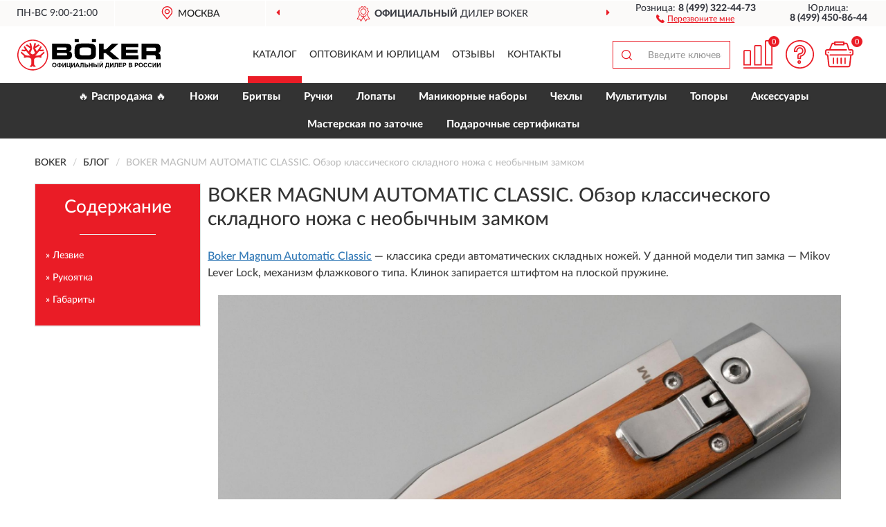

--- FILE ---
content_type: text/html; charset=utf-8
request_url: https://bokershop.ru/blog/boker-magnum-automatic-classic-obzor-klassicheskogo-skladnogo-nozha-s-neobychnym-zamkom
body_size: 8669
content:
<!DOCTYPE html>
<html dir="ltr" lang="ru">
<head>
<meta charset="UTF-8" />
<meta name="viewport" content="width=device-width, initial-scale=1, shrink-to-fit=no" />
<base href="https://bokershop.ru/" />
<link rel="preload" href="catalog/view/fonts/Lato-Medium.woff2" as="font" type="font/woff2" crossorigin="anonymous" />
<link rel="preload" href="catalog/view/fonts/Lato-Heavy.woff2" as="font" type="font/woff2" crossorigin="anonymous" />
<link rel="preload" href="catalog/view/fonts/Lato-Bold.woff2" as="font" type="font/woff2" crossorigin="anonymous" />
<link rel="preload" href="catalog/view/fonts/font-awesome/fonts/fontawesome-webfont.woff2" as="font" type="font/woff2" crossorigin="anonymous" />
<link rel="preload" href="catalog/view/javascript/jquery/jquery.min.js" as="script" type="text/javascript" />
<link rel="preload" href="catalog/view/theme/coloring/assets/bootstrap/css/bootstrap.min.css" as="style" type="text/css" />
<link rel="preload" href="catalog/view/theme/coloring/stylesheet/style.css?ver=68" as="style" type="text/css" />
<title>Обзор BOKER MAGNUM AUTOMATIC CLASSIC. Классический складной нож с необычным замком</title>
<meta name="description" content="Boker Magnum Automatic Classic — это добротная классическая модель. Она отличается надежным и оригинальным замком Mikov Lever Lock флажкового типа. Рукоятка выполнена из натурального и тяжелого палисандра, а лезвие из качественной нержавеющей стали." /><meta name="yandex-verification" content="c530d4d1987ee5a3" /><meta http-equiv="X-UA-Compatible" content="IE=edge">
<link rel="apple-touch-icon" sizes="76x76" href="favicon-76x76.png" />
<link rel="apple-touch-icon" sizes="192x192" href="favicon-192x192.png" />
<link rel="icon" type="image/png" sizes="192x192" href="favicon-192x192.png" />
<meta name="msapplication-config" content="browserconfig.xml" />
<meta name="theme-color" content="#FFFFFF" />
<script src="catalog/view/javascript/jquery/jquery.min.js"></script>
<link href="catalog/view/theme/coloring/assets/bootstrap/css/bootstrap.min.css" rel="stylesheet" type="text/css" />
<link href="catalog/view/theme/coloring/stylesheet/style.css?ver=68" rel="stylesheet" type="text/css" />
<link href="catalog/view/theme/coloring/stylesheet/blog.css?ver=68" type="text/css" rel="stylesheet" media="screen" />
<link href="catalog/view/theme/coloring/stylesheet/mfp.css?ver=68" type="text/css" rel="stylesheet" media="screen" />
<script src="catalog/view/javascript/jquery.lazyload.min.js?ver=68"></script>
</head>
<body class="product-blog-info">
<header class="nobg">
		<div class="top-menu-bgr-box msk">
		<div class="container">
			<div class="row">
				<div class="working_time col-xs-6 col-sm-3 col-md-3 col-lg-2 text-center">
					<div class="rezim">ПН-ВС 9:00-21:00</div>
				</div>
				<div class="current-city-holder col-xs-6 col-sm-3 col-md-3 col-lg-2 text-center">
					<button type="button" class="btn btn-link current-city"><i></i><span>Москва</span></button>
					<div class="check-city-block">
						<p class="title">Ваш город - <span>Москва</span></p>
						<div class="check-city-button-holder">
							<button class="btn yes-button">Да</button>
							<button class="btn no-button" data-toggle="modal" data-target="#userCity">Выбрать другой город</button>
						</div>
						<p class="check-city-notification">От выбраного города зависят сроки доставки</p>
					</div>	
				</div>
				<div class="top-advantage col-xs-12 text-center msk">
					<div class="advantage" id="advantage_carousel">
						<div class="advantage-block"><span><b>Официальный</b> дилер BOKER</span></div>
						<div class="advantage-block"><span><b>Доставим</b> по всей России</span></div>						<div class="advantage-block"><span><b>Пожизненная</b> гарантия на брак</span></div>					</div>
				</div>
								<div class="header_address col-lg-3 text-center">
					<div class="address">м. Таганская, ул. Большие Каменщики,<br>д. 6, стр. 1<div class="findus"><a href="https://bokershop.ru/contacts"><i></i><span>Как нас найти</span></a></div></div>
				</div>
				<div class="header_phone fl_phone col-xs-6 col-sm-3 col-md-3 col-lg-2 text-center">
					<div class="tel">Розница: <b>8 (499) 322-44-73</b></div>
					<div class="call"><a role="button" class="callme"><i></i><span>Перезвоните мне</span></a></div>
				</div>
				<div class="header_phone ul_phone col-xs-6 col-sm-3 col-md-3 col-lg-2 text-center">
					<div class="tel">Юрлица: <b>8 (499) 450-86-44</b></div>
				</div>
							</div>
		</div>
	</div>
			<div class="header-bgr-box nobg">
		<div class="container">
									<div class="row">
				<div class="logo-block col-md-3 col-sm-12 col-xs-12">
					<div id="logo">
					  					  							<a href="https://bokershop.ru/"><img src="/image/catalog/logo.svg" width="207" height="46" title="BokerShop.ru" alt="BokerShop.ru" class="img-responsive" /></a>
											  					</div>
				</div>
				<div class="catalog-block col-md-5 col-xs-12 text-center">
					<div class="catalog-line text-center">
						<div class="catalog-item text-center">
							<a role="button" onclick="getcatalog();" class="catalog-url">Каталог</a>
						</div>
						<div class="catalog-item text-center">
							<a href="https://bokershop.ru/contacts-opt" class="opt-url">Оптовикам и юрлицам</a>						</div>
						<div class="catalog-item text-center">
													<a href="https://bokershop.ru/allreviews/" class="review-url">Отзывы</a>												</div>
						<div class="catalog-item text-center">
							<a href="https://bokershop.ru/contacts" class="contacts-url">Контакты</a>						</div>
					</div>
				</div>
				<div class="cart-block col-md-2 col-sm-4 col-xs-5 text-center">
					<div class="row">
						<div class="cart-item compare-icon col-xs-4">
							<a rel="nofollow" href="https://bokershop.ru/compare-products/" class="mcompare"><span id="mcompare-total" class="compare-qty">0</span></a>
						</div>
						<div class="cart-item help-icon col-xs-4">
							<a role="button" class="mhelp dropdown-toggle" data-toggle="dropdown"><span style="font-size:0">Справка</span></a>
							<ul class="help-icon-menu dropdown-menu">
								<li><a href="https://bokershop.ru/dostavka"><i class="fa fa-circle"></i> Доставка</a></li>
								<li><a href="https://bokershop.ru/oplata"><i class="fa fa-circle"></i> Оплата</a></li>
								<li><a href="https://bokershop.ru/vozvrat"><i class="fa fa-circle"></i> Возврат</a></li>
							</ul>
						</div>
						<div class="cart-item cart-icon col-xs-4">
							<a rel="nofollow" href="/simplecheckout/" class="mcart"><span id="mcart-total" class="cart-qty">0</span></a>
						</div>
					</div>
				</div>
				<div class="search-block col-md-2 col-sm-8 col-xs-7"><div id="search" class="input-group">
	<span class="input-group-btn"><button type="button" class="btn" id="search-button"><span style="display:block;font-size:0">Поиск</span></button></span>
	<input type="text" name="search" value="" placeholder="Введите ключевое слово" class="form-control" />
</div></div>
			</div>
					</div>
	</div>
			<div class="menu-top-box">
		<div class="container">
			<div id="menu-list-top">
											<div class="menu-item">
					<a href="https://bokershop.ru/rasprodazha/">🔥 Распродажа 🔥</a>				</div>
								<div class="menu-item">
					<a href="https://bokershop.ru/nozhi/">Ножи</a>				</div>
								<div class="menu-item">
					<a href="https://bokershop.ru/britvy/">Бритвы</a>				</div>
								<div class="menu-item">
					<a href="https://bokershop.ru/takticheskie-ruchki/">Ручки</a>				</div>
								<div class="menu-item">
					<a href="https://bokershop.ru/lopaty/">Лопаты</a>				</div>
								<div class="menu-item">
					<a href="https://bokershop.ru/manikjurnye-nabory/">Маникюрные наборы</a>				</div>
								<div class="menu-item">
					<a href="https://bokershop.ru/chexly/">Чехлы</a>				</div>
								<div class="menu-item">
					<a href="https://bokershop.ru/multituly/">Мультитулы</a>				</div>
								<div class="menu-item">
					<a href="https://bokershop.ru/topory/">Топоры</a>				</div>
								<div class="menu-item">
					<a href="https://bokershop.ru/aksessuary/">Аксессуары</a>				</div>
								<div class="menu-item">
					<a href="https://bokershop.ru/boker/">Мастерская по заточке</a>				</div>
								<div class="menu-item">
					<a href="https://bokershop.ru/podarochnye-sertifikaty/">Подарочные сертификаты</a>				</div>
										</div>
					</div>
    </div>
	</header>
<div class="hidden" id="mapdata" data-lat="55.76" data-lon="37.64"></div>
<div class="hidden" id="mapcity" data-text="Москва" data-kladr="7700000000000" data-zip="115172" data-fias="0c5b2444-70a0-4932-980c-b4dc0d3f02b5"></div>
<div class="hidden" id="userip" data-text="3.22.170.56" data-recook="0"></div>
<div class="content-top-box"></div>
<div class="container blog-post">
	<div class="row">
		<div class="breadcrumb-line col-sm-12">
			<ul class="breadcrumb" itemscope="" itemtype="http://schema.org/BreadcrumbList">
															<li itemscope="" itemprop="itemListElement" itemtype="http://schema.org/ListItem"><a itemprop="item" href="https://bokershop.ru/"><span itemprop="name">BOKER</span></a><meta itemprop="position" content="1" /></li>
																			<li itemscope="" itemprop="itemListElement" itemtype="http://schema.org/ListItem"><a itemprop="item" href="https://bokershop.ru/blog/"><span itemprop="name">Блог</span></a><meta itemprop="position" content="2" /></li>
																			<li itemscope="" itemprop="itemListElement" itemtype="http://schema.org/ListItem" class="active"><span itemprop="name">BOKER MAGNUM AUTOMATIC CLASSIC. Обзор классического складного ножа с необычным замком</span><link itemprop="item" href="https://bokershop.ru/blog/boker-magnum-automatic-classic-obzor-klassicheskogo-skladnogo-nozha-s-neobychnym-zamkom" /><meta itemprop="position" content="3" /></li>
										</ul>
		</div>
		<div id="column-left" class="col-md-3 col-sm-4 hidden-xs">
    <div class="panel panel-default box-bloginvent">
<!--noindex-->
	<div class="panel-body">
		<div class="invent-item">
			<div class="invent-description">
				<div class="invent-title">Содержание</div>
				<hr>
				<div class="invent-content"></div>
			</div>
		</div>
	</div>
<!--/noindex-->
</div>  </div>
	                <div id="content" class="col-sm-8 col-md-9" itemscope="" itemtype="http://schema.org/Article">
      <h1 itemprop="headline">BOKER MAGNUM AUTOMATIC CLASSIC. Обзор классического складного ножа с необычным замком</h1>
<!--noindex-->
      <div class="row">
		<div class="col-md-12 visible-xs">
			<div class="box-bloginvent top-invent">
				<div class="invent-item">
					<div class="invent-description">
						<div class="invent-title">Содержание</div>
						<hr>
						<div class="invent-content"></div>
					</div>
				</div>
			</div>
		</div>
	  </div>
<!--/noindex-->
      <div class="row">
		  <div class="col-sm-12">
			<div class="blog-description" itemprop="articleBody">
			<p><a href="https://bokershop.ru/nozh-boker-automatic-classic-bk01ry911">Boker Magnum Automatic Classic</a> — классика среди автоматических складных ножей. У данной модели тип замка — Mikov Lever Lock, механизм флажкового типа. Клинок запирается штифтом на плоской пружине.</p><p><img src="/image/imgbg.gif" class="lazy img-responsive" alt="" data-original="https://bokershop.ru/image/catalog/Blog/001/boker-magnum-automatic-classic-obzor-klassicheskogo-skladnogo-nozha-1.jpg" style="width: 100%;"><br></p><p>Для открытия флажок откидывают и придавливают в рукояти. В этот момент пружина срабатывает, а лезвие автоматически раскрывается. Это точный и прочный механизм — клинок надежно блокируется как в открытом, так и закрытом виде.</p><p><span class="blog-coupon"><!--noindex-->
	<span class="coupon-top">
		<span class="coupon-sale"><span class="coupon-percent">5%</span><span class="coupon-percent-text">скидка</span></span>
		<span class="coupon-text">Для читателей нашего блога<br> <b>скидка 5%</b> на весь<br> ассортимент</span>
	</span>
	<span class="coupon-bottom">
		<span class="coupon-text">Ваш промокод:</span><span class="coupon-code"><span>BLOG</span></span><span class="coupon-btn"><a href="https://bokershop.ru/nozhi/" class="btn btn-primary">Смотреть все ножи</a></span>	</span><!--/noindex-->
</span></p><p>Модель непросто открыть, потребуется немного потренироваться. Однако это обезопасит от травм.</p><p><img src="/image/imgbg.gif" class="lazy img-responsive" alt="" data-original="https://bokershop.ru/image/catalog/Blog/001/boker-magnum-automatic-classic-obzor-klassicheskogo-skladnogo-nozha-6.png" style="width: 100%;"><br></p><h2>Лезвие</h2><p>Клинок складного ножа выполнен из качественной нержавеющей стали марки 440А. Это хромистый материал, отличающийся высокой устойчивостью к коррозии. Твердость данной стали по шкале Роквелла составляет 54–57 единиц, то есть лезвие является устойчивым к заточке.</p><p><img src="/image/imgbg.gif" class="lazy img-responsive" alt="" data-original="https://bokershop.ru/image/catalog/Blog/001/boker-magnum-automatic-classic-obzor-klassicheskogo-skladnogo-nozha-7.png" style="width: 100%;"><br></p><p>Чем выше твердость клинка, тем больше его хрупкость. Однако в данной модели соблюден идеальный баланс между этими характеристиками, обеспечивая прочность лезвия.</p><p><img src="/image/imgbg.gif" class="lazy img-responsive" alt="" data-original="https://bokershop.ru/image/catalog/Blog/001/boker-magnum-automatic-classic-obzor-klassicheskogo-skladnogo-nozha-2.jpg" style="width: 100%;"><br></p><p>Тип профиля клинка — Clip Point. Он отличается ярко выраженным острием, то есть обух (противоположная лезвию сторона) скошен близко к концу ножа. Такой профиль считается универсальным и позволяет выполнять большое количество разнообразных задач.</p><p><img src="/image/imgbg.gif" class="lazy img-responsive" alt="" data-original="https://bokershop.ru/image/catalog/Blog/001/boker-magnum-automatic-classic-obzor-klassicheskogo-skladnogo-nozha-8.jpg" style="width: 100%;"><br></p><p>У модели заточка «гладкого» типа. Это один из самых распространенных и универсальных видов. Он позволяет работать с большим разнообразием материалов.</p><p><img src="/image/imgbg.gif" class="lazy img-responsive" alt="" data-original="https://bokershop.ru/image/catalog/Blog/001/boker-magnum-automatic-classic-obzor-klassicheskogo-skladnogo-nozha-3.jpg" style="width: 100%;"><br></p><h2>Рукоятка</h2><p>Этот <a href="https://bokershop.ru/nozhi/">нож</a> имеет классическую деревянную рукоятку из палисандра. Древесина прочная, надежная и тяжелая. Ее часто применяют при изготовлении подобных товаров и ценят за высокое качество.</p><p><img src="/image/imgbg.gif" class="lazy img-responsive" alt="" data-original="https://bokershop.ru/image/catalog/Blog/001/boker-magnum-automatic-classic-obzor-klassicheskogo-skladnogo-nozha-9.jpg" style="width: 100%;"><br></p><p>Плашки (пластины в рукоятке, несущие механическую нагрузку) и флажок механизма открытия выполнены из качественной нержавеющей стали Stainless Steel, содержащей углерод.</p><p><img src="/image/imgbg.gif" class="lazy img-responsive" alt="" data-original="https://bokershop.ru/image/catalog/Blog/001/boker-magnum-automatic-classic-obzor-klassicheskogo-skladnogo-nozha-4.png" style="width: 100%;"><br></p><h2>Габариты</h2><p>В открытом виде длина ножа — 21 см, то есть у него стандартный размер. На клинок приходится 8,4 см, а его толщина — 2,5 мм. Это говорит о том, что изделие устойчиво к боковым нагрузкам.</p><p><img src="/image/imgbg.gif" class="lazy img-responsive" alt="" data-original="https://bokershop.ru/image/catalog/Blog/001/boker-magnum-automatic-classic-obzor-klassicheskogo-skladnogo-nozha-10.jpg" style="width: 100%;"><br></p><p>В сложенном виде длина ножа — 12,6 см.</p><p><img src="/image/imgbg.gif" class="lazy img-responsive" alt="" data-original="https://bokershop.ru/image/catalog/Blog/001/boker-magnum-automatic-classic-obzor-klassicheskogo-skladnogo-nozha-11.png" style="width: 100%;"><br></p><p>Он довольно компактный, поэтому удобно и комфортно ложится в руку. Изделие не вызовет дискомфорта при использовании.</p><div class="blogproducts"><div class="box-product box-blogproduct">
	<div class="box-body blogproduct-body">
				<div class="product-layout product-grid">
			<div class="product-item product-thumb thumbnail">
				<div class="image">
					<a href="https://bokershop.ru/nozh-boker-automatic-classic-bk01ry911">
						<img src="https://bokershop.ru/image/cache/lazyfon-345x345.jpg" width="345" height="345" data-src="https://bokershop.ru/image/cache/catalog/Produkts/skladnoy-noj-boker-magnum-automatic-classic-01ry911-bk01ry911-345x345.jpg" alt="Складной нож BOKER MAGNUM AUTOMATIC CLASSIC 01RY911" title="Складной нож BOKER MAGNUM AUTOMATIC CLASSIC 01RY911" class="lazyOwl img-responsive" />
					</a>
				</div>
				<div class="caption">
					<div class="h4"><a class="h4a" href="https://bokershop.ru/nozh-boker-automatic-classic-bk01ry911">Складной нож BOKER MAGNUM AUTOMATIC CLASSIC 01RY911</a></div>
					<div class="priceline">
												<span class="price">
														<span class="price-new">4 880 руб.</span>
													</span>
											</div>
					<div class="buttonline"><a href="https://bokershop.ru/nozh-boker-automatic-classic-bk01ry911" class="btn btn-primary btn-sm btn-addtocart">КУПИТЬ</a></div>
				</div>
			</div>
		</div>
			</div>
</div></div><p> Его вес близок к среднему значению для подобных ножей — 147 г.</p><p><img src="/image/imgbg.gif" class="lazy img-responsive" alt="" data-original="https://bokershop.ru/image/catalog/Blog/001/boker-magnum-automatic-classic-obzor-klassicheskogo-skladnogo-nozha-5.png" style="width: 100%;"><br></p><p><a href="https://bokershop.ru/nozh-boker-automatic-classic-bk01ry911">Boker Magnum Automatic Classic</a> — это добротная классическая модель. Она отличается надежным и оригинальным замком Mikov Lever Lock флажкового типа. Рукоятка выполнена из натурального и тяжелого палисандра, а лезвие из качественной нержавеющей стали.</p><p><img src="/image/imgbg.gif" class="lazy img-responsive" alt="" data-original="https://bokershop.ru/image/catalog/Blog/001/boker-magnum-automatic-classic-obzor-klassicheskogo-skladnogo-nozha-12.jpg" style="width: 100%;"><br></p><p>Нож подходит для каждодневного использования. Универсальность профиля клинка и заточки позволяет выполнять с его помощью большое количество задач.</p>			</div>
			<meta itemprop="image" content="https://bokershop.ru/image/catalog/Blog/001/boker-magnum-automatic-classic-obzor-klassicheskogo-skladnogo-nozha-13.jpg">
			<meta itemprop="datePublished" content="2022-02-11">
			<meta itemprop="author" content="BokerShop.ru">
			<link itemprop="url" href="https://bokershop.ru/blog/boker-magnum-automatic-classic-obzor-klassicheskogo-skladnogo-nozha-s-neobychnym-zamkom">
		  </div>
		  		  <div class="col-sm-12"><div class="end-button"><a href="https://bokershop.ru/nozhi/" class="btn btn-primary">Смотреть все ножи</a></div></div>
		        </div>
    </div>
    </div>
	<div class="content-bottom-box"><div class="panel panel-default box-product box-blogrelated"></div></div>
</div>
<script>
var storage = window.sessionStorage;
if (!storage.cachedElements) {
    storage.cachedElements = "";
}

function logCache(source) {
    if (storage.cachedElements.indexOf(source, 0) < 0) {
        if (storage.cachedElements != "") 
            storage.cachedElements += ";";
        storage.cachedElements += source;
    }
}

function cached(source) {
    return (storage.cachedElements.indexOf(source, 0) >= 0);
}

$('#content .blog-description img:not(.lazyOwl)').each(function(index, element) {
	var imgsrc = $(element).attr('data-original');
	var elementParent = $(element).parent();
	
	if ($(elementParent).is("p") || $(elementParent).is("div")) {
		$(elementParent).css('text-align', 'center');
	}
	
	$(element).before('<a class="thumbimg bimg_'+ index +'" href="'+ imgsrc +'"></a>');
	
	if (cached(imgsrc)) {
		$(element).removeClass('lazy').attr('src', imgsrc);
		$('#content .blog-description a.bimg_'+ index).append($(element));
	} else {
		$('#content .blog-description a.bimg_'+ index).append($(element));
	}
});

$('#content .blog-description img.lazy').lazyload({
	effect: "fadeIn",
	load: function() {
		logCache($(this).attr("src"));
	},
	placeholder: "/image/imgbg.gif"
});
	
$(document).ready(function() {
	var invents = '';
	
	$('#content .blog-description h2').each(function(index, element) {
		$(element).attr('id', 'invent'+ index);
		invents += '<div><a href="#invent'+ index +'">» '+ $(element).text() +'</a></div>';
	});
	
	if (invents) {
		$('.box-bloginvent .invent-content').html(invents);
		$('.box-bloginvent.top-invent .invent-content').slideDown();
	} else {
		$('.box-bloginvent').hide();
	}
	
	$('#content .blog-description a.thumbimg').magnificPopup({
		type: 'image',
		gallery: {
			enabled: true
		}
	});
});

window.addEventListener("pageshow", function() {$('html,body').scrollTop(1);}, {once: true});

$(document).ready(function() {
$('#content .blogproduct-body').each(function(index, element) {
$(element).owlCarousel({responsiveBaseWidth: element, itemsCustom: [[0, 1], [448, 2], [721, 3], [1280, 3]], theme: 'product-carousel', lazyLoad: true, navigation: true, slideSpeed: 400, paginationSpeed: 300, 
autoPlay: false, stopOnHover: true, touchDrag: true, mouseDrag: true, navigationText: ['<i class="fa fa-angle-left fa-2x" aria-hidden="true"></i>', '<i class="fa fa-angle-right fa-2x" aria-hidden="true"></i>'], pagination: false});
});
});

var bhtimer = null;

function setheight() {
	clearTimeout(bhtimer);
	var fheight = 0;
	
	$('.box-blogrelated .caption p').css('height', 'auto');
	
	if ($(window).width() > 480) {
		$('.box-blogrelated .caption p').each(function(index, element) {
			var pheight = $(element).height();

			if (pheight > fheight) {
				fheight = pheight;
			}
		});

		if (fheight) {
			bhtimer = setTimeout(function() {
				$('.box-blogrelated .caption p').each(function(index, element) {
					if ($(element).height() < fheight) {
						$(element).animate({height: fheight}, 200);
					}
				});
			}, 300);
		}
	}
}

$(window).resize(function() {
	setheight();
});

$('.box-blogrelated').load('index.php?route=product/blog/getBlogRelated&blog_id=89', { }, function() {setheight();});

$(document).delegate('.invent-content a', 'click', function(e) {
	e.preventDefault();
	var itarget = $(this.hash);
	if (itarget.length) {
		var targetOffset = itarget.offset().top;
		$('html,body').scrollTop(targetOffset);
	}
});
</script>
<footer>
<!--noindex-->
	<div class="subscribe-footer nobg">
		<div class="container sub-container">
			<div class="fsubscribe-form">
				<div class="label-title">ПОДПИСКА<wbr> BOKER</div>
				<div class="label-text">Подпишись, чтобы получать информацию о эксклюзивных предложениях,<br class="visible-sm visible-xs"> поступлениях, событиях и многом другом</div>
				<div class="form-block">
					<form class="form-inline">
					  <div class="form-group">
						<input type="email" id="subemail" name="email" value="" placeholder="Электронная почта" class="form-control" />
						<label style="font-size:0" for="subemail">Электронная почта</label>
					  </div>
					  <a class="btn btn-primary btn-lg btn-subaction" role="button">ПОДПИСАТЬСЯ</a>
					</form>
				</div>
				<div class="form-text">Подписываясь, Вы соглашаетесь с <a href="https://bokershop.ru/politika-konfidentsialnosti">Политикой Конфиденциальности</a> <br class="visible-sm visible-xs">и <a href="https://bokershop.ru/terms-customer">Условиями пользования</a> BOKER</div>
			</div>
		</div>
	</div>
<!--/noindex-->
	<div class="footer-container">
		<div class="container">
			<div class="row">
				<div class="footer-blocks col-md-12 col-xs-12">
					<div class="row">
						<div class="footer-blockl col-md-3 col-sm-6 col-xs-6">
							<div class="footer-logo"><img src="/image/catalog/logo.svg" class="img-responsive" width="207" height="46" alt="logo" /></div>															<div class="footer-phone">8 (499) 322-44-73</div>														<div class="footer-rejim">ПН-ВС 9:00-21:00</div>
						</div>
						<div class="footer-block col-md-3 col-sm-6 col-xs-6">
							<div class="h5"><span>Информация</span></div>
							<ul class="list-unstyled">
								<li><i class="fa fa-circle"></i><a href="https://bokershop.ru/dostavka">Доставка</a></li>
								<li><i class="fa fa-circle"></i><a href="https://bokershop.ru/oplata">Оплата</a></li>
								<li><i class="fa fa-circle"></i><a href="https://bokershop.ru/vozvrat">Возврат товара</a></li>
							</ul>
						</div>
						<div class="clearfix visible-sm visible-xs"></div>
						<div class="footer-block col-md-3 col-sm-6 col-xs-6">
							<div class="h5"><span>Служба поддержки</span></div>
							<ul class="list-unstyled">
								<li><i class="fa fa-circle"></i><a href="https://bokershop.ru/contacts">Контакты</a></li>
								<li><i class="fa fa-circle"></i><a href="https://bokershop.ru/sitemap">Карта сайта</a></li><!--noindex-->
								<li><i class="fa fa-circle"></i><a href="https://bokershop.ru/oferta">Публичная оферта</a></li>
								<li><i class="fa fa-circle"></i><a href="https://bokershop.ru/terms-customer">Пользовательское соглашение</a></li><!--/noindex-->
							</ul>
						</div>
						<div class="footer-block col-md-3 col-sm-6 col-xs-6">
							<div class="h5"><span>Дополнительно</span></div>
							<ul class="list-unstyled">
								<li><i class="fa fa-circle"></i><a href="https://bokershop.ru/blog/">Блог</a></li>								<li><i class="fa fa-circle"></i><a href="https://bokershop.ru/novinki">Новинки</a></li>								<li><i class="fa fa-circle"></i><a href="https://bokershop.ru/skidki">Скидки</a></li><!--noindex-->
								<li><i class="fa fa-circle"></i><a href="https://bokershop.ru/politika-konfidentsialnosti">Политика конфиденциальности</a></li><!--/noindex-->
							</ul>
						</div>
					</div>
				</div>
			</div>
		</div>
		<div class="offerts-line">
			<div class="offerts">Вся информация на сайте носит исключительно информационный характер и ни при каких условиях не является публичной офертой, определяемой положениями Статьи 437(2) Гражданского кодекса РФ.</div>
		</div>
	</div>
	<div class="hidden" itemscope itemtype="http://schema.org/Organization">
		<meta itemprop="name" content="BokerShop.ru">
		<meta itemprop="legalName" content='Интернет-магазин "BOKER"'>
		<meta itemprop="address" content="г. Москва, м. Таганская, ул. Большие Каменщики, д. 6, стр. 1">
		<meta itemprop="description" content="Официальный магазин ножей BOKER в России">		<meta itemprop="email" content="order@bokershop.ru">
		<meta itemprop="telephone" content="8 (499) 322-44-73">		<link itemprop="url" href="https://bokershop.ru/" />
	</div>
	
	<span id="yandex_tid" class="hidden" data-text="44861158"></span>
	<span id="yandex_tidc" class="hidden" data-text=""></span>
	<span id="yandex_tido" class="hidden" data-text="92325281"></span>
	<span id="ga_tid" class="hidden" data-text="GTM-NWLTHJC"></span>
	<span id="roi_on" class="hidden" data-text="0"></span>
	<span id="usewebp" class="hidden" data-text="1"></span>
	<span id="subon" class="hidden" data-text="0"></span>
	<span id="acupon" class="hidden" data-text="0"></span>
</footer>
				<span id="scroll-top-button"><i class="fa fa-arrow-circle-up"></i></span>
								<div id="mango_callme" class="mango-callback hidden no-fixedsocial" data-settings='{"type": "", "id": "MTAwMTg3Njk=","autoDial": "0", "lang": "ru-ru", "host":"widgets.mango-office.ru/", "errorMessage": "В данный момент наблюдаются технические проблемы и совершение звонка невозможно"}'></div>
								<script>
function mncript() {
var mngtimer = setTimeout(function() {
let scrm = document.createElement('script');scrm.async = true;scrm.src = 'catalog/view/javascript/mango.js';document.body.append(scrm);
$('#scroll-top-button').addClass('has-mango');
$('#mango_callme').removeClass('hidden');
var ibnpt = 0;var bnpinterval_id = setInterval(function(){
if (ibnpt < 10) {if ($('#mango_callme button.button-widget-open').length) {bnprmresize();clearInterval(bnpinterval_id);}} else {clearInterval(bnpinterval_id);}
ibnpt += 1;}, 1000);}, 5100);}
$(document).ready(function() {window.addEventListener("pageshow", mncript, {once: true});});
</script>
<div class="modal" id="userCity">
<div class="modal-dialog modal-sm"><div class="modal-content"><div class="modal-header"><button type="button" class="close" data-dismiss="modal" aria-hidden="true">&times;</button><div class="modal-title">Укажите Ваш город</div></div>
<div class="modal-body"><input id="cityNameField" type="text" placeholder="Введите город" /></div></div></div></div>
<script src="catalog/view/theme/coloring/assets/bootstrap/js/bootstrap.min.js"></script>
<script src="catalog/view/theme/coloring/assets/common.js?ver=68"></script>
<script src="catalog/view/javascript/jquery/magnific/jquery.magnific-popup.min.js?ver=68"></script>
<script src="catalog/view/theme/coloring/assets/owl-carousel/owl.carousel.min.js?ver=68"></script>
<div id="callme_modal" class="modal" tabindex="-1" role="dialog"><div class="modal-dialog modal-sm" role="document"><div class="modal-content"></div></div></div>
<div id="modal-cart" class="modal" tabindex="-1" role="dialog"><div class="modal-dialog" role="document"><div class="modal-content checkout-buy"></div></div></div>
<link href="catalog/view/fonts/font-awesome/css/font-awesome.min.css" rel="stylesheet" type="text/css" />
<link rel="preload" href="catalog/view/javascript/suggestions/suggestions.css" as="style" onload="this.onload=null;this.rel='stylesheet'">
<noscript><link rel="stylesheet" href="catalog/view/javascript/suggestions/suggestions.css"></noscript>
<script async src="catalog/view/javascript/suggestions/jquery.suggestions.min.js"></script>
</body>
</html>

--- FILE ---
content_type: text/html; charset=utf-8
request_url: https://bokershop.ru/index.php?route=product/blog/getBlogRelated&blog_id=89
body_size: 1155
content:
<div class="panel-heading">Рекомендуемые статьи</div>
<div class="panel-body">
		<div class="col-xs-6 col-sm-6 col-md-4 col-lg-3">
		<div class="thumbnail" style="cursor:pointer;">
			<div class="image">
				<img class="img-responsive" src="https://bokershop.ru/image/cache/catalog/Blog/002/boker-plus-kwaiken-compact-auto-obzor-skladnogo-nozha-s-nadezhnym-mekhanizmom-otkryvaniya-ot-protech-knives-1-263x263.png" alt="BOKER PLUS KWAIKEN COMPACT AUTO. Обзор складного ножа с надежным механизмом открывания от ProTech Knives">
				<h3>BOKER PLUS KWAIKEN COMPACT AUTO. Обзор складного ножа с надежным механизмом открывания от ProTech Knives</h3>
			</div>
			<div class="caption">
				<p>Boker Plus Kwaiken Compact Auto — это отличный складной нож, который станет жемчужиной любой коллекц...</p>
				<div class="related-button">
					<a href="https://bokershop.ru/blog/boker-plus-kwaiken-compact-auto-obzor-skladnogo-nozha-s-nadezhnym-mekhanizmom-otkryvaniya-ot-protech-knives" class="btn btn-primary btn-block">Читать дальше</a>
				</div>
			</div>
		</div>
	</div>
			<div class="col-xs-6 col-sm-6 col-md-4 col-lg-3">
		<div class="thumbnail" style="cursor:pointer;">
			<div class="image">
				<img class="img-responsive" src="https://bokershop.ru/image/cache/catalog/Blog/003/boker-plus-atlas-obzor-serii-skladnyh-nozhej-s-lezviyami-iz-kachestvennoj-stali-sandvik-12c27-4-263x263.png" alt="BOKER PLUS ATLAS. Обзор серии складных ножей с лезвиями из качественной стали Sandvik 12C27">
				<h3>BOKER PLUS ATLAS. Обзор серии складных ножей с лезвиями из качественной стали Sandvik 12C27</h3>
			</div>
			<div class="caption">
				<p>Boker Plus Atlas — серия качественных складных ножей, которая представлена в 4 модификациях. Клинок ...</p>
				<div class="related-button">
					<a href="https://bokershop.ru/blog/boker-plus-atlas-obzor-serii-skladnyh-nozhej-s-lezviyami-iz-kachestvennoj-stali-sandvik-12c27" class="btn btn-primary btn-block">Читать дальше</a>
				</div>
			</div>
		</div>
	</div>
			<div class="col-xs-6 col-sm-6 col-md-4 col-lg-3">
		<div class="thumbnail" style="cursor:pointer;">
			<div class="image">
				<img class="img-responsive" src="https://bokershop.ru/image/cache/catalog/Blog/005/boker-plus-spilo-obzor-kompaktnogo-skladnogo-nozha-50-263x263.jpg" alt="BOKER PLUS SPILO. Обзор компактного складного ножа-флиппера">
				<h3>BOKER PLUS SPILO. Обзор компактного складного ножа-флиппера</h3>
			</div>
			<div class="caption">
				<p>Этот обзор посвящен складному ножу-флипперу Boker Plus Spilo, относящемуся к категории EDC — для пов...</p>
				<div class="related-button">
					<a href="https://bokershop.ru/blog/boker-plus-spilo-obzor-kompaktnogo-skladnogo-nozha-flippera" class="btn btn-primary btn-block">Читать дальше</a>
				</div>
			</div>
		</div>
	</div>
			<div class="col-xs-6 col-sm-6 col-md-4 col-lg-3">
		<div class="thumbnail" style="cursor:pointer;">
			<div class="image">
				<img class="img-responsive" src="https://bokershop.ru/image/cache/catalog/Blog/004/boker-warbird-obzor-skladnogo-nozha-flippera-ot-borisa-manasherova-19-263x263.JPG" alt="BOKER WARBIRD. Обзор складного ножа-флиппера от Бориса Манашерова">
				<h3>BOKER WARBIRD. Обзор складного ножа-флиппера от Бориса Манашерова</h3>
			</div>
			<div class="caption">
				<p>Boker Warbird в большей степени соответствует вспомогательному тактическому ножу, чем EDC. Приведени...</p>
				<div class="related-button">
					<a href="https://bokershop.ru/blog/boker-warbird-obzor-skladnogo-nozha-flippera-ot-borisa-manasherova" class="btn btn-primary btn-block">Читать дальше</a>
				</div>
			</div>
		</div>
	</div>
		<script>
$('.box-blogrelated .thumbnail').on('click', function() {
	var abnt = $(this).find('.related-button a.btn').attr('href');
	location = abnt;
});
</script>
</div>

--- FILE ---
content_type: text/css
request_url: https://bokershop.ru/catalog/view/theme/coloring/stylesheet/blog.css?ver=68
body_size: 2993
content:
@font-face{font-family:'LatoLight';src:url('../fonts/test/Lato-Light.eot');src:url('../fonts/test/Lato-Light.eot?#iefix') format('embedded-opentype'), url('../fonts/test/Lato-Light.woff2') format('woff2'), url('../fonts/test/Lato-Light.woff') format('woff'), url('../fonts/test/Lato-Light.ttf') format('truetype');font-style:normal;font-weight:normal;font-display:block;text-rendering:optimizeLegibility;}
.blog .product-layout.product-list {
    padding: 0;
}
.blog .product-layout.product-list .product-thumb {
    padding: 10px 0;
	padding-left: 0;
}
.blog .product-list .image {
	float: left;
    margin-bottom: 0;
    margin-right: 0;
}
.blog .product-list .image a {
	display: block;
}
.blog .product-list .image img {
	max-width: 100%;
}

.blog .items-blog  {
	margin-bottom: 15px;
}
.blog .items-blog h2  {
	margin-top: 0;
	margin-bottom: 10px;
	padding-left: 5px;
	padding-bottom: 5px;
	line-height: normal;
	font-size: inherit;
}
.blog .items-blog h2 a  {
    text-decoration: none;
    font-size: 24px;
    font-family: 'LatoWebBold';
	line-height: 1.1;
}
.blog .product-list .caption {
	padding: 0 5px 5px 5px;
}
.blog .blog-info {
    padding-bottom: 10px;
    border-bottom: 1px solid #e6e6e6;
    margin-bottom: 20px;
    color: #929292;
    font-size: 14px;
}
.blog .blog-info span {
    display: inline-block;
    vertical-align: middle;
}
.blog .blog-info span.blog-date {
    padding-left: 21px;
    background: url('/image/icon-calendar.png') left center no-repeat;
}
.blog .blog-info span.blog-terms {
    margin: 0 13px 0 12px;
    border-left: 1px solid #e6e6e6;
    height: 10px;
}
.blog .blog-info.blog-mobil-info {
	display: none;
}
.blog .blog-desc {
    height: 100px;
    overflow: hidden;
	margin-bottom: 20px;
}
.blog .blog-btn {
	overflow: hidden;
}
.blog a.blog-podrobno {
    text-transform: uppercase;
}
.blog .product-layout .product-thumb:hover {
    border: 0;
    box-shadow: none;
    transition: all .2s ease-in-out;
}
.blog .desc-tchk {
    display: none;
}

@media (max-width: 1199px){
	.blog .blog-desc {
		position: relative;
	}
	.blog .desc-tchk {
		display: block;
		position: absolute;
		bottom: 0;
		right: 0;
		background: rgba(255, 255, 255, 0.15);
		padding: 0 5px 0 20px;
		box-shadow: inset -25px 0px 20px 3px #fff;
	}
}
@media (max-width: 991px){.blog .product-list .image img {width: 150px !important;}
	.blog .product-list .image img {
		width: 140px;
	}
	.blog .blog-body {
		margin-left: 160px !important;
	}
	.blog .blog-desc {
		margin-bottom: 5px;
		height: 48px;
		line-height: 1.2;
	}
	.blog a.blog-podrobno {
		padding: 4px 10px;
		font-size: 12px;
		font-weight: normal;
	}
	.blog .items-blog h2 {
		margin-bottom: 0;
		padding-left: 0;
	}
	.blog .items-blog h2 a {
		font-size: 18px;
	}
	.blog .blog-info {
		padding-bottom: 3px;
		margin-bottom: 5px;
		font-size: 13px;
	}
	.blog .product-list .caption {
		padding: 0 5px 5px 0px;
	}

}
@media (max-width: 767px){.blog .product-list .image img {width: 150px !important;}
	.blog .product-list .image img {
		width: 160px;
	}
	.blog .blog-body {
		margin-left: 160px !important;
	}
	.blog .blog-info {
		margin-bottom: 10px;
	}
	.blog a.blog-podrobno {
		padding: 6px 20px;
		font-size: 13px;
	}
	.blog .blog-desc {
		height: 48px;
		font-weight: normal;
		margin-bottom: 10px;
	}
	.blog .items-blog h2 a {
		/*font-size: 20px;*/
	}
}
@media (max-width: 480px){.blog .product-list .image img {width: auto !important;}
	.blog .product-list .image {
		float: none;
		margin-right: 0;
		margin-left: 0;
		padding-right: 0;
		text-align: center;
	}
	.blog .product-list .image img {
		width: 100%;
		margin-right: auto;
		margin-left: auto;
	}
	.blog .blog-body {
		margin-left: 0px !important;
	}
	.blog .blog-desc {
		height: 65px;
		font-size: 14px;
		line-height: 1.2;
	}
	.blog .product-list .caption {
		padding: 0 5px 5px 5px;
	}
	.blog a.blog-podrobno {
		padding: 6px 20px;
		font-weight: normal;
		font-size: 12px;
		float: right;
	}
	.blog .items-blog h2 {
		margin-top: 10px;
		margin-bottom: 10px;
		padding: 0 5px;
	}
	.blog .items-blog h2 a {
		font-size: 20px;
		font-family: 'LatoWebBold';
	}
	.blog .blog-info {
		display: none;
	}
	.blog .blog-btn {
		overflow: hidden;
		border-top: 1px solid #e6e6e6;
		padding-top: 10px;
	}
	.blog .blog-info.blog-mobil-info {
		display: block;
		float: left;
		border-bottom: 0;
		margin-bottom: 0;
		padding-top: 5px;
		padding-bottom: 5px;
	}
	
}
@media (max-width: 379px){
	.blog a.blog-podrobno {
		padding: 6px 9px;
		font-size: 11px;
	}
	.blog .blog-info {
		font-size: 13px;
	}
	.blog .blog-info span.blog-terms {
		margin: 0 7px 0 7px;
	}
}

.blog-post h1 {
    margin-top: 0px;
    margin-bottom: 25px;
    font-size: 28px;
	font-weight: normal;
	line-height: normal;
	color: #333333;
	text-align: left;
}
.blog-post .blog-description {
	font-size: 16px;
	font-weight: 400;
	color: #434343;
}
.blog-post .blog-description p {
	line-height: 1.5;
}
.blog-post .blog-description b, .blog-post .blog-description strong {
	font-family: 'LatoWebBold';
}
.blog-post .blog-description span[style="font-weight: bold;"], 
.blog-post .blog-description span[style="font-weight:bold;"] {
	font-family: 'LatoWebBold';
}
.blog-post .blog-description a:not(.btn):not(.h4a) {
	font-size: 16px;
	color: #337ab7;
	text-decoration: underline;
}
.blog-post .blog-description a:not(.btn):not(.h4a):hover {
	color: #ea1c26;
	text-decoration: underline;
}
.blog-post .blog-description a.thumbimg {
    display: inline-block;
    outline: none;
	text-decoration: none;
}
.blog-post .blog-description h2 {
    margin-top: 35px;
    margin-bottom: 20px;
    font-size: 18px;
	font-family: 'LatoWebBold';
	line-height: normal;
	color: #5f5f5f;
}
.blog-post .blog-description img {
    max-width: 100%;
    margin: 10px auto;
    max-height: 600px;
    width: auto !important;
}
.blog-post .blog-description table.table {
    border: none;
    margin-top: 20px;
    margin-bottom: 20px;
}
.blog-post .blog-description table.table tr td {
	border: none;
	padding: 0 5px;
	text-align: center;
	vertical-align: middle;
}
.blog-post .blog-description table.table tr td:first-child {
    border: none;
    padding-left: 0;
	padding-right: 10px;
}
.blog-post .blog-description table.table tr td:last-child {
    border: none;
	padding-left: 10px;
    padding-right: 0;
}
.blog-post .end-button {
    text-align: center;
    margin-top: 45px;
    margin-bottom: 25px;
}
.blog-post .end-button .btn {
    text-transform: uppercase;
    font-size: 19px;
    padding: 12px 28px 10px 28px;
    font-family: 'LatoWebHeavy';
}
.blog-post .end-button .btn:hover {
    text-decoration: none;
}

.blog-post .blog-coupon {
    padding: 40px 45px;
    overflow: hidden;
    margin: 40px auto;
    display: table;
    background: url('/image/cpnbg.jpg') center center no-repeat;
    background-size: cover;
    box-shadow: 0 5px 8px -5px #3333338c;
    border: 5px solid #ea1c26;
}
.blog-post .coupon-top {
    display: table;
    width: 100%;
	margin-bottom: 30px;
}
.blog-post .coupon-sale {
    text-align: center;
    font-size: 35px;
    font-family: 'LatoWebBold';
    color: #ea1c26;
    vertical-align: middle;
    display: table-cell;
	/*padding-left: 5px;*/
    padding-right: 20px;
}
.blog-post .coupon-percent {
	font-family: 'LatoWebBlack';
    font-size: 85px;
    line-height: 83px;
    display: block;
    height: 75px;
}
.blog-post .coupon-percent-text {
    line-height: 23px;
    display: block;
    height: 30px;
}
.blog-post .coupon-top .coupon-text {
    vertical-align: middle;
    display: table-cell;
    padding-left: 20px;
    font-size: 33px;
    line-height: 1;
    font-family: 'LatoLight';
    color: #5f5f5f;
}

.blog-post .coupon-bottom {
    display: table;
    width: 100%;
}
.blog-post .coupon-bottom span {
    display: table-cell;
    vertical-align: middle;
	white-space: nowrap;
}

.blog-post .coupon-bottom .coupon-text {
	font-family: 'LatoWebBold';
    font-size: 29px;
    color: #5f5f5f;
	padding-left: 5px;
	white-space: normal;
    line-height: 1;
}
.blog-post .coupon-code {
    text-align: center;
    padding-left: 20px;
    padding-right: 25px;
}
.blog-post .coupon-code span {
    display: block;
    color: #ea1c26;
    font-family: 'LatoWebBold';
    font-size: 29px;
    padding: 0px 35px;
    border: 1px solid #d8d8d8;
    line-height: 43px;
    height: 44px;
}
.blog-post .coupon-bottom .coupon-btn {
    text-align: right;
	padding-right: 5px;
}
.blog-post .coupon-bottom .coupon-btn .btn {
    text-transform: uppercase;
    font-size: 14px;
    padding: 12px 20px 10px 20px;
    font-family: 'LatoWebBold';
}

.blog-post .blog-description ul, .blog-post .blog-description ol {
    padding-top: 15px;
    padding-bottom: 15px;
    padding-left: 55px;
}
.blog-post .blog-description li {
    margin-bottom: 3px;
}

.panel.panel-default.box-bloginvent {
    background: #ea1c26;
}
.box-bloginvent .invent-title {
    font-size: 26px;
    text-align: center;
	color: #fff;
}
.box-bloginvent .invent-item hr {
    margin-top: 20px;
    margin-bottom: 20px;
    width: 110px;
}
.box-bloginvent .invent-content div {
    margin-bottom: 12px;
}
.box-bloginvent .invent-content div a {
    color: #fff;
    font-size: 14px;
}
.box-bloginvent .invent-content div a:hover {
    color: #fff;
}
.box-bloginvent.top-invent {
    background: #ea1c26;
    padding: 10px 15px 0 15px;
    margin-bottom: 20px;
    border: 1px solid #cfcfcf;
    border-radius: 4px;
}
.box-bloginvent.top-invent .invent-title {
    font-size: 24px;
    text-align: left;
}
.box-bloginvent.top-invent .invent-item hr {
    margin-top: 15px;
    margin-bottom: 15px;
    margin-left: 0;
    width: 60%;
}

.blogproducts {
    margin-top: 20px;
    margin-bottom: 20px;
}
.blogproducts .box-product .owl-carousel .product-item.product-thumb.thumbnail {
    background-color: #fafafa;
	padding: 0 5px;
}
.blogproducts .box-product .owl-carousel .product-item.product-thumb.thumbnail .image a img {
    filter: brightness(0.98) invert(0);
}
.blogproducts .box-product .owl-carousel .product-item.product-thumb.thumbnail .caption {
    text-align: left;
}
.blogproducts .box-product .owl-carousel .product-item.product-thumb.thumbnail:hover {
    background-color: #f4f4f4;
}
.blogproducts .box-product .owl-carousel .product-item.product-thumb.thumbnail:hover .image a img {
    filter: brightness(0.959) invert(0);
}
.blogproducts .box-product .product-item .h4 a:hover {
    text-decoration: underline;
}
.blogproducts .box-product .product-layout .btn-addtocart {
    padding: 4px 20px;
    font-size: 12px;
	visibility: visible;
}

@media (min-width: 1200px) {
	.blogproducts .box-product .owl-carousel .product-item.product-thumb.thumbnail {
		border: 3px solid transparent;
	}
	.blogproducts .box-product .owl-carousel .product-item.product-thumb.thumbnail:hover {
		border-color: #ea1c26;
	}
}
@media (max-width: 1199px) {
	.blog-post .coupon-bottom .coupon-text {
		font-size: 25px;
	}
	.blog-post .end-button .btn {
		font-size: 17px;
		padding: 12px 25px 10px 25px;
	}
}
@media (max-width: 991px) {
	.blog-post .blog-coupon {
		padding: 35px 40px;
	}
	.blog-post .coupon-top {
		margin-bottom: 25px;
	}
	.blog-post .coupon-sale {
		padding-right: 18px;
	}
	.blog-post .coupon-top .coupon-text {
		padding-left: 18px;
		font-size: 29px;
	}
	.blog-post .coupon-top .coupon-text br {
		display: none;
	}
	.blog-post .coupon-bottom {
		display: block;
	}
	.blog-post .coupon-bottom span {
		display: block;
		text-align: center;
	}
	.blog-post .coupon-bottom .coupon-text {
		padding-left: 0;
		line-height: inherit;
	}
	.blog-post .coupon-code {
		margin-bottom: 13px;
		padding-left: 0;
		padding-right: 0;
	}
	.blog-post .coupon-code span {
		display: inline-block;
		min-width: 160px;
	}
	.blog-post .coupon-bottom .coupon-btn {
		text-align: center;
		padding-right: 0;
	}
}
@media (max-width: 767px) {
	.blog-post .blog-description table.table tr td {
		padding: 0 5px;
	}
	.blog-post .blog-description table.table tr td:first-child {
		padding-right: 5px;
	}
	.blog-post .blog-description table.table tr td:last-child {
		padding-left: 5px;
	}

	.blog-post .blog-coupon {
		max-width: 629px;
	}
	.blog-post .end-button .btn {
		font-size: 15px;
		padding: 12px 5px 10px 5px;
		min-width: 260px;
		text-overflow: ellipsis;
		max-width: 100%;
		overflow: hidden;
	}
	
}
@media (max-width: 629px) {
	.blog-post .blog-coupon {
		padding: 30px 30px;
	}
	.blog-post .coupon-top {
		margin-bottom: 20px;
	}
	.blog-post .coupon-sale {
		padding-left: 5px;
	}
	.blog-post .coupon-percent {
		font-size: 80px;
		line-height: 80px;
		height: 70px;
	}
	.blog-post .coupon-percent-text {
		line-height: 27px;
		height: 30px;
		font-size: 30px;
	}


}
@media (max-width: 579px) {
	.blog-post .coupon-top .coupon-text {
		padding-left: 18px;
		font-size: 27px;
	}

}
@media (max-width: 479px) {
	.blog-post h1 {
		margin-bottom: 15px;
		font-size: 25px;
	}
	.blog-post .blog-description {
		font-size: 15px;
	}
	.blog-post .blog-description a {
		font-size: 15px;
	}
	.blog-post .blog-description h2 {
		font-size: 17px;
		margin-top: 25px;
		margin-bottom: 10px;
	}
	.blog-post .blog-description img {
		margin: 5px auto;
	}
	.blog-post .blog-description table.table {
		margin-top: 10px;
		margin-bottom: 10px;
	}
	.blog-post .blog-description ul, .blog-post .blog-description ol {
		padding-top: 10px;
		padding-bottom: 10px;
		padding-left: 45px;
	}
	
	.blog-post .blog-coupon {
		margin: 30px auto;
		padding: 30px 26px;
	}
	.blog-post .coupon-sale {
		padding-right: 13px;
	}
	.blog-post .coupon-top .coupon-text {
		padding-left: 13px;
		font-size: 25px;
	}
	
	.box-bloginvent.top-invent .invent-title {
		font-size: 22px;
	}
	
}
@media (max-width: 429px) {
	.blog-post .blog-description table.table {
		display: block;
	}
	.blog-post .blog-description table.table tr td {
		padding: 0 !important;
		display: block;
	}
	
	.blog-post .blog-coupon {
		margin: 25px auto;
		padding: 20px 20px;
	}
	.blog-post .coupon-top {
		display: block;
	}
	.blog-post .coupon-sale {
		padding-right: 5px;
		display: block;
		margin-bottom: 15px;
	}
	.blog-post .coupon-percent {
		font-size: 75px;
		line-height: 80px;
		height: 70px;
	}
	.blog-post .coupon-top .coupon-text {
		padding-left: 0;
		font-size: 23px;
		display: block;
		text-align: center;
	}
	.blog-post .coupon-bottom .coupon-text {
		font-size: 25px;
		margin-bottom: 5px;
	}
	
	.blog-post .blog-description p {
		line-height: inherit;
	}

}
@media (max-width: 329px) {
	.blog-post .coupon-bottom .coupon-btn {
		margin-left: auto;
		margin-right: auto;
		text-overflow: ellipsis;
		max-width: 246px;
		overflow: hidden;
	}
	.blog-post .coupon-bottom .coupon-btn .btn {
		padding: 12px 5px 10px 5px;
		width: 100%;
	}
}

.panel.panel-default.box-blogrelated {
	position: relative;
    margin-top: 30px;
	margin-bottom: 0;
    border: 0;
    border-top: 1px solid #dddddd;
    border-radius: 0;
    box-shadow: none;
}
.box-blogrelated .panel-heading {
    text-align: center;
    background: none;
    border: 0;
    border-radius: 0;
    padding: 22px 0px 27px 0px;
    font-family: 'LatoWebBold';
	font-size: 18px;
    color: #5f5f5f;
}
.box-blogrelated .thumbnail {
	padding: 0;
}
.box-blogrelated .thumbnail:hover {
    border-color: #ccc;
    box-shadow: 0 3px 15px rgba(0,0,0,.2);
    transition: all .2s ease-in-out;
}
.box-blogrelated .thumbnail .image {
	position: relative;
	text-align: center;
}
.box-blogrelated .thumbnail .image img {
	width: 100%;
	margin: 0 auto;
	border-radius: 4px 4px 0 0;
}
.box-blogrelated .thumbnail h3 {
    position: absolute;
	width: 100%;
    bottom: 0;
    font-size: 16px;
    font-family: 'LatoWebBold';
    color: #000;
    margin-top: 0;
    margin-bottom: 0;
    padding: 12px 9px 5px 9px;
    text-align: left;
    min-height: 56px;
    overflow: hidden;
    text-overflow: ellipsis;
    background: rgba(255, 255, 255, 0.78);
}
.box-blogrelated .thumbnail .caption {
    padding-bottom: 0;
	padding-top: 7px;
}
.box-blogrelated .thumbnail .caption p {
    font-size: 14px;
    color: #5f5f5f;
}
.box-blogrelated .related-button {
    margin-left: -10px;
    margin-right: -10px;
}
.box-blogrelated .related-button a.btn {
	border-radius: 0 0 4px 4px;
    text-transform: uppercase;
    font-size: 12px;
    font-family: 'LatoWebBold';
	padding: 7px 0px;
}

@media (max-width: 479px) {
	.box-blogrelated .panel-body .col-xs-6 {
		width: 100%
	}
	
}


--- FILE ---
content_type: text/plain
request_url: https://www.google-analytics.com/j/collect?v=1&_v=j102&a=1603020465&t=pageview&_s=1&dl=https%3A%2F%2Fbokershop.ru%2Fblog%2Fboker-magnum-automatic-classic-obzor-klassicheskogo-skladnogo-nozha-s-neobychnym-zamkom&ul=en-us%40posix&dt=%D0%9E%D0%B1%D0%B7%D0%BE%D1%80%20BOKER%20MAGNUM%20AUTOMATIC%20CLASSIC.%20%D0%9A%D0%BB%D0%B0%D1%81%D1%81%D0%B8%D1%87%D0%B5%D1%81%D0%BA%D0%B8%D0%B9%20%D1%81%D0%BA%D0%BB%D0%B0%D0%B4%D0%BD%D0%BE%D0%B9%20%D0%BD%D0%BE%D0%B6%20%D1%81%20%D0%BD%D0%B5%D0%BE%D0%B1%D1%8B%D1%87%D0%BD%D1%8B%D0%BC%20%D0%B7%D0%B0%D0%BC%D0%BA%D0%BE%D0%BC&sr=1280x720&vp=1280x720&_u=YEBAAEABAAAAACAAI~&jid=1730428464&gjid=1720373435&cid=618143522.1768917122&tid=UA-128880389-1&_gid=575657676.1768917122&_r=1&_slc=1&gtm=45He61e1h1n81NWLTHJCv810418031za200zd810418031&gcd=13l3l3l3l1l1&dma=0&tag_exp=103116026~103200004~104527907~104528501~104684208~104684211~105391252~115495938~115938465~115938469~116682877~117041588&z=1676720964
body_size: -449
content:
2,cG-2TKRJDHR03